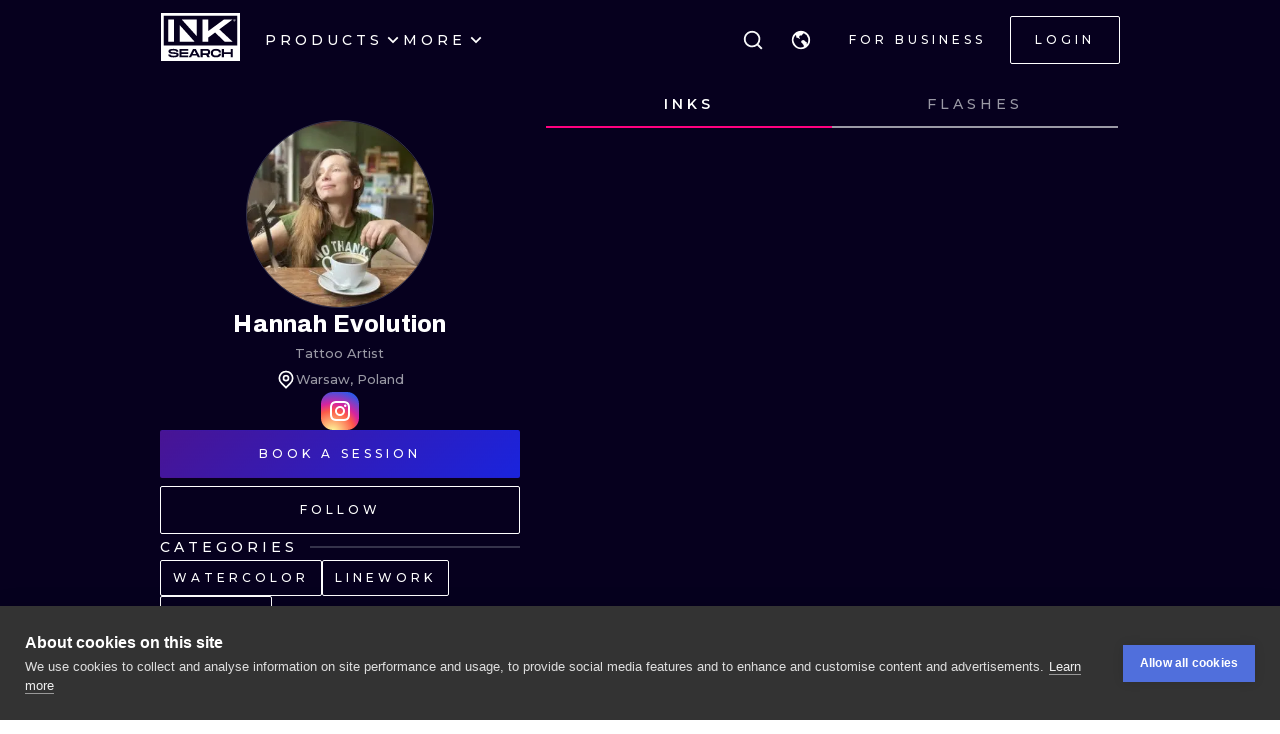

--- FILE ---
content_type: application/javascript
request_url: https://cdn.inksearch.co/production/6f65bab0/_next/static/chunks/4887.8dc5087a5363218b.js
body_size: 335
content:
"use strict";(self.webpackChunk_N_E=self.webpackChunk_N_E||[]).push([[4887],{24887:function(e,l,s){s.r(l);var t=s(85893);s(67294);l.default=e=>{let{size:l,color:s,...a}=e;return(0,t.jsx)("svg",{xmlns:"http://www.w3.org/2000/svg",width:l,height:l,viewBox:"0 0 20 20",fill:"none",children:(0,t.jsx)("path",{d:"M10 17.417l4.125-4.125a5.832 5.832 0 10-8.25 0L10 17.417zm0 2.356L4.697 14.47a7.5 7.5 0 1110.606 0L10 19.773zm0-8.94A1.666 1.666 0 1010 7.5a1.666 1.666 0 000 3.333zm0 1.667a3.333 3.333 0 110-6.667 3.333 3.333 0 010 6.667z",fill:s})})}}}]);

--- FILE ---
content_type: application/javascript
request_url: https://cdn.inksearch.co/production/6f65bab0/_next/static/chunks/1687.8de14e4c5392e73f.js
body_size: 721
content:
"use strict";(self.webpackChunk_N_E=self.webpackChunk_N_E||[]).push([[1687],{11687:function(c,a,e){e.r(a);var l=e(85893);e(67294);a.default=c=>{let{size:a,color:e,...s}=c;return(0,l.jsx)("svg",{width:a,height:a,viewBox:"0 0 24 24",fill:"none",xmlns:"http://www.w3.org/2000/svg",...s,children:(0,l.jsx)("path",{d:"M12 9a3 3 0 100 6 3 3 0 000-6zm0-2a5 5 0 110 10 5 5 0 010-10zm6.5-.25a1.25 1.25 0 11-2.5 0 1.25 1.25 0 012.5 0zM12 4c-2.474 0-2.878.007-4.029.058-.784.037-1.31.142-1.798.332a2.886 2.886 0 00-1.08.703 2.89 2.89 0 00-.704 1.08c-.19.49-.295 1.015-.331 1.798C4.006 9.075 4 9.461 4 12c0 2.474.007 2.878.058 4.029.037.783.142 1.31.331 1.797.17.435.37.748.702 1.08.337.336.65.537 1.08.703.494.191 1.02.297 1.8.333C9.075 19.994 9.461 20 12 20c2.474 0 2.878-.007 4.029-.058.782-.037 1.309-.142 1.797-.331a2.92 2.92 0 001.08-.702c.337-.337.538-.65.704-1.08.19-.493.296-1.02.332-1.8.052-1.104.058-1.49.058-4.029 0-2.474-.007-2.878-.058-4.029-.037-.782-.142-1.31-.332-1.798a2.91 2.91 0 00-.703-1.08 2.884 2.884 0 00-1.08-.704c-.49-.19-1.016-.295-1.798-.331C14.925 4.006 14.539 4 12 4zm0-2c2.717 0 3.056.01 4.122.06 1.065.05 1.79.217 2.428.465.66.254 1.216.598 1.772 1.153.509.5.902 1.105 1.153 1.772.247.637.415 1.363.465 2.428.047 1.066.06 1.405.06 4.122 0 2.717-.01 3.056-.06 4.122-.05 1.065-.218 1.79-.465 2.428a4.883 4.883 0 01-1.153 1.772c-.5.508-1.105.902-1.772 1.153-.637.247-1.363.415-2.428.465-1.066.047-1.405.06-4.122.06-2.717 0-3.056-.01-4.122-.06-1.065-.05-1.79-.218-2.428-.465a4.89 4.89 0 01-1.772-1.153 4.904 4.904 0 01-1.153-1.772c-.248-.637-.415-1.363-.465-2.428C2.013 15.056 2 14.717 2 12c0-2.717.01-3.056.06-4.122.05-1.066.217-1.79.465-2.428a4.88 4.88 0 011.153-1.772A4.897 4.897 0 015.45 2.525c.638-.248 1.362-.415 2.428-.465C8.944 2.013 9.283 2 12 2z",fill:e})})}}}]);